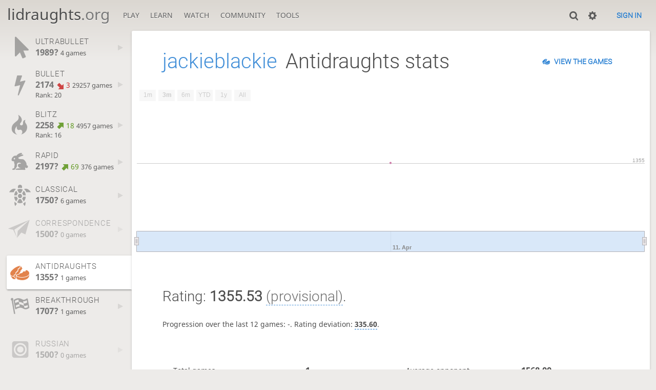

--- FILE ---
content_type: text/html; charset=utf-8
request_url: https://lidraughts.org/@/jackieblackie/perf/antidraughts
body_size: 10696
content:
<!DOCTYPE html><html lang="en-GB"><!-- Lidraughts is open source, a fork of Lichess! See https://github.com/roepstoep/lidraughts --><head><meta charset="utf-8"><meta name="viewport" content="width=device-width,initial-scale=1,viewport-fit=cover"><meta http-equiv="Content-Security-Policy" content="default-src 'self' https://lidraughts.org; connect-src 'self' https://lidraughts.org wss://socket.lidraughts.org:* https://expl.lidraughts.org https://tablebase.lidraughts.org; style-src 'self' 'unsafe-inline' https://lidraughts.org; font-src 'self' lidraughts.org https://fonts.gstatic.com; frame-src 'self' https://lidraughts.org https://www.youtube.com https://player.twitch.tv; worker-src 'self' https://lidraughts.org; img-src data: *; script-src 'nonce-CdZiyQVKqE967OliwkvVJcM8' 'self' https://lidraughts.org; base-uri 'none';"><meta name="theme-color" content="#dbd7d1"><title>jackieblackie - Antidraughts stats • lidraughts.org</title><link href="//lidraughts.org/assets/_g8Ub2W/css/site.light.min.css" type="text/css" rel="stylesheet" /><link href="//lidraughts.org/assets/_g8Ub2W/css/perf-stat.light.min.css" type="text/css" rel="stylesheet" /><link id="piece-sprite" href="//lidraughts.org/assets/_g8Ub2W/piece-css/wide_crown.css" type="text/css" rel="stylesheet" /><meta content="Free online draughts server. Play draughts in a clean interface. No registration, no ads, no plugins required. Play draughts in tournaments, with friends, or with random opponents." name="description" /><link rel="icon" type="image/png" href="//lidraughts.org/assets/favicon.512.png" sizes="512x512"><link rel="icon" type="image/png" href="//lidraughts.org/assets/favicon.256.png" sizes="256x256"><link rel="icon" type="image/png" href="//lidraughts.org/assets/favicon.192.png" sizes="192x192"><link rel="icon" type="image/png" href="//lidraughts.org/assets/favicon.128.png" sizes="128x128"><link rel="icon" type="image/png" href="//lidraughts.org/assets/favicon.64.png" sizes="64x64"><link id="favicon" rel="icon" type="image/png" href="//lidraughts.org/assets/images/favicon-32-white.png" sizes="32x32"><meta content="noindex, nofollow" name="robots"><meta name="google" content="notranslate"><link href="/blog.atom" type="application/atom+xml" rel="alternate" title="Blog" /><link rel="preload" href="//lidraughts.org/assets/_g8Ub2W/font/lidraughts.woff2" as="font" type="font/woff2" crossorigin><link rel="manifest" href="/manifest.json"></head><body class="light maple coords-out coords-out" data-sound-set="standard" data-socket-domain="socket.lidraughts.org" data-asset-url="//lidraughts.org" data-asset-version="g8Ub2W" data-nonce="CdZiyQVKqE967OliwkvVJcM8" data-theme="light"><form id="blind-mode" action="/toggle-blind-mode" method="POST"><input type="hidden" name="enable" value="1"><input type="hidden" name="redirect" value="/@/jackieblackie/perf/antidraughts"><button type="submit">Accessibility: Enable blind mode</button></form><header id="top"><div class="site-title-nav">
<input type="checkbox" id="tn-tg" class="topnav-toggle fullscreen-toggle" autocomplete="off" aria-label="Navigation">
<label for="tn-tg" class="fullscreen-mask"></label>
<label for="tn-tg" class="hbg"><span class="hbg__in"></span></label><h1 class="site-title"><a href="/">lidraughts<span>.org</span></a></h1><nav id="topnav" class="hover"><section><a href="/"><span class="play">Play</span><span class="home">lidraughts.org</span></a><div role="group"><a href="/?any#hook">Create a game</a><a href="/tournament">Tournaments</a><a href="/simul">Simultaneous exhibitions</a></div></section><section><a href="/training">Learn</a><div role="group"><a href="/training">Puzzles</a><a href="/practice">Practice</a><a href="/training/coordinate">Coordinates</a><a href="/study">Study</a><a href="/variant">Rules &amp; Variants</a></div></section><section><a href="/tv">Watch</a><div role="group"><a href="/tv">Lidraughts TV</a><a href="/games">Current games</a><a href="/streamer">Streamers</a><a href="/broadcast">Broadcasts</a></div></section><section><a href="/player">Community</a><div role="group"><a href="/player">Players</a><a href="/team">Teams</a><a href="/forum">Forum</a><a href="/faq">FAQ</a></div></section><section><a href="/analysis">Tools</a><div role="group"><a href="/analysis">Analysis board</a><a href="/editor">Board editor</a><a href="/paste">Import game</a><a href="/games/search">Advanced search</a></div></section></nav></div><div class="site-buttons"><div id="clinput"><a class="link"><span data-icon="y"></span></a><input spellcheck="false" autocomplete="false" aria-label="Search" placeholder="Search" /></div><div class="dasher"><a class="toggle link anon"><span title="Preferences" data-icon="%"></span></a><div id="dasher_app" class="dropdown" data-playing="false"></div>
</div>
<a href="/login?referrer=/@/jackieblackie/perf/antidraughts" class="signin button button-empty">Sign in</a></div></header><div id="main-wrap" class="is2d"><main class="page-menu"><aside class="page-menu__menu"><div class="side sub-ratings"><a data-icon="{" title="Insanely fast games: less than 30 seconds" class="game" href="/@/jackieblackie/perf/ultraBullet"><span><h3>ULTRABULLET</h3><rating><strong>1989?</strong>  <span>4 games</span></rating></span><i data-icon="G"></i></a><a data-icon="T" title="Very fast games: less than 3 minutes" class="game" href="/@/jackieblackie/perf/bullet"><span><h3>BULLET</h3><rating><strong>2174</strong> <bad class="rp">3</bad> <span>29257 games</span></rating><span class="rank" title="Rank is updated every 15 minutes">Rank: 20</span></span><i data-icon="G"></i></a><a data-icon=")" title="Fast games: 3 to 8 minutes" class="game" href="/@/jackieblackie/perf/blitz"><span><h3>BLITZ</h3><rating><strong>2258</strong> <good class="rp">18</good> <span>4957 games</span></rating><span class="rank" title="Rank is updated every 15 minutes">Rank: 16</span></span><i data-icon="G"></i></a><a data-icon="#" title="Rapid games: 8 to 25 minutes" class="game" href="/@/jackieblackie/perf/rapid"><span><h3>RAPID</h3><rating><strong>2197?</strong> <good class="rp">69</good> <span>376 games</span></rating></span><i data-icon="G"></i></a><a data-icon="+" title="Classical games: 25 minutes and more" class="game" href="/@/jackieblackie/perf/classical"><span><h3>CLASSICAL</h3><rating><strong>1750?</strong>  <span>6 games</span></rating></span><i data-icon="G"></i></a><a data-icon=";" title="Correspondence (days per turn)" class="empty game" href="/@/jackieblackie/perf/correspondence"><span><h3>CORRESPONDENCE</h3><rating><strong>1500?</strong>  <span>0 games</span></rating></span><i data-icon="G"></i></a><br /><a data-icon="@" title="Antidraughts variant" class="game active" href="/@/jackieblackie/perf/antidraughts"><span><h3>ANTIDRAUGHTS</h3><rating><strong>1355?</strong>  <span>1 games</span></rating></span><i data-icon="G"></i></a><a data-icon="" title="Breakthrough variant" class="game" href="/@/jackieblackie/perf/breakthrough"><span><h3>BREAKTHROUGH</h3><rating><strong>1707?</strong>  <span>1 games</span></rating></span><i data-icon="G"></i></a><br /><a data-icon="" title="Russian draughts" class="empty game" href="/@/jackieblackie/perf/russian"><span><h3>RUSSIAN</h3><rating><strong>1500?</strong>  <span>0 games</span></rating></span><i data-icon="G"></i></a><a data-icon="(" title="Brazilian draughts" class="game" href="/@/jackieblackie/perf/brazilian"><span><h3>BRAZILIAN</h3><rating><strong>1957</strong> <bad class="rp">7</bad> <span>170 games</span></rating></span><i data-icon="G"></i></a><br /><a data-icon="-" title="Training puzzles"><span><h3>TRAINING</h3><rating><strong>2111?</strong> <bad class="rp">34</bad> <span>68 puzzles</span></rating></span></a></div></aside><div class="page-menu__content box perf-stat antidraughts"><div class="box__top"><h1><a href="/@/jackieblackie">jackieblackie</a><span>Antidraughts stats</span></h1><div class="box__top__actions"><a class="button button-empty text" data-icon="@" href="/@/jackieblackie/search?perf=13">View the games</a></div></div><div class="rating-history"><div class="spinner"><svg viewBox="0 0 40 40"><circle cx=20 cy=20 r=18 fill="none"></circle></svg></div></div><div class="box__pad perf-stat__content"><section class="glicko"><h2>Rating: <strong>1355.53</strong> <span title="Not enough rated games have been played to establish a reliable rating." class="details">(provisional)</span>. </h2><p>Progression over the last 12 games: <span class="progress">-</span>. Rating deviation: <strong title="Lower value means the rating is more stable. Above 110, the rating is considered provisional. To be included in the rankings, this value should be below 80.">335.60</strong>.</p></section><section class="counter split"><div><table><tbody><tr><th>Total games</th><td>1</td><td></td></tr><tr class="full"><th>Rated games</th><td>1</td><td>100%</td></tr><tr class="full"><th>Tournament games</th><td>1</td><td>100%</td></tr><tr class="full"><th>Berserked games</th><td>0</td><td>0%</td></tr><tr class="full"><th>Time spent playing</th><td colspan="2">4 minutes</td></tr></tbody></table></div><div><table><tbody><tr><th>Average opponent</th><td>1568.00</td><td></td></tr><tr class="full"><th>Victories</th><td><green>0</green></td><td><green>0%</green></td></tr><tr class="full"><th>Draws</th><td>0</td><td>0%</td></tr><tr class="full"><th>Defeats</th><td><red>1</red></td><td><red>100%</red></td></tr><tr class="full"><th>Disconnections</th><td>0</td><td>0%</td></tr></tbody></table></div></section><section class="highlow split"><div><h2>Highest rating: </h2> <span>Not enough games played</span></div><div><h2>Lowest rating: </h2> <span>Not enough games played</span></div></section><section class="resultStreak split"><div><h2>Winning streak</h2><div class="streak"><h3>Longest streak: -</h3>&nbsp;</div><div class="streak"><h3>Current streak: -</h3>&nbsp;</div></div><div><h2>Losing streak</h2><div class="streak"><h3>Longest streak: <red><strong>1</strong> game</red></h3>from <a class="glpt" href="/JtikLyuG"><time class="timeago abs" datetime="2020-04-11T16:54:12.009Z">-</time></a> to <a class="glpt" href="/JtikLyuG"><time class="timeago abs" datetime="2020-04-11T16:59:07.316Z">-</time></a></div><div class="streak"><h3>Current streak: <red><strong>1</strong> game</red></h3>from <a class="glpt" href="/JtikLyuG"><time class="timeago abs" datetime="2020-04-11T16:54:12.009Z">-</time></a> to <a class="glpt" href="/JtikLyuG"><time class="timeago abs" datetime="2020-04-11T16:59:07.316Z">-</time></a></div></div></section><section class="result split"><div><table><thead><tr><th colspan="2"><h2>Best rated victories</h2></th></tr></thead><tbody></tbody></table></div><div><table><thead><tr><th colspan="2"><h2>Worst rated defeats</h2></th></tr></thead><tbody><tr><td><a class="user-link ulpt" href="/@/tom">tom</a> (1568)</td><td><a class="glpt" href="/JtikLyuG"><time class="timeago abs" datetime="2020-04-11T16:59:07.316Z">-</time></a></td></tr></tbody></table></div></section><section class="playStreak"><h2><span title="Less than one hour between games">Games played in a row</span></h2><div class="split"><div><div class="streak"><h3>Longest streak: <strong>1</strong> game</h3>from <a class="glpt" href="/JtikLyuG"><time class="timeago abs" datetime="2020-04-11T16:54:12.009Z">-</time></a> to <a class="glpt" href="/JtikLyuG"><time class="timeago abs" datetime="2020-04-11T16:59:07.316Z">-</time></a></div></div><div><div class="streak"><h3>Current streak: -</h3>&nbsp;</div></div></div></section><section class="playStreak"><h2><span title="Less than one hour between games">Max time spent playing</span></h2><div class="split"><div><div class="streak"><h3>Longest streak: 4 minutes</h3>from <a class="glpt" href="/JtikLyuG"><time class="timeago abs" datetime="2020-04-11T16:54:12.009Z">-</time></a> to <a class="glpt" href="/JtikLyuG"><time class="timeago abs" datetime="2020-04-11T16:59:07.316Z">-</time></a></div></div><div><div class="streak"><h3>Current streak: 0 minutes</h3>&nbsp;</div></div></div></section></div></div></main></div><a id="reconnecting" class="link text" data-icon="B">Reconnecting</a><script src="//lidraughts.org/assets/_g8Ub2W/javascripts/vendor/draughtsground.min.js"></script><script src="//lidraughts.org/assets/_g8Ub2W/compiled/lidraughts.site.min.js"></script><script src="//lidraughts.org/assets/_g8Ub2W/compiled/user.js"></script><script src="//lidraughts.org/assets/_g8Ub2W/javascripts/chart/ratingHistory.js"></script><script nonce="CdZiyQVKqE967OliwkvVJcM8">lidraughts.ratingHistoryChart([{"name":"Bullet","points":[[2020,2,24,2005],[2020,2,25,2022],[2020,2,27,1958],[2020,2,28,2003],[2020,2,29,2011],[2020,2,30,2022],[2020,2,31,2062],[2020,3,1,2065],[2020,3,2,2042],[2020,3,3,2065],[2020,3,4,2130],[2020,3,5,2047],[2020,3,6,2072],[2020,3,7,2092],[2020,3,8,2032],[2020,3,9,2092],[2020,3,10,2077],[2020,3,11,2028],[2020,3,12,1989],[2020,3,13,2080],[2020,3,14,2113],[2020,3,15,2047],[2020,3,16,2024],[2020,3,17,2078],[2020,3,18,2079],[2020,3,19,2057],[2020,3,20,2067],[2020,3,21,2032],[2020,3,22,2005],[2020,3,23,2061],[2020,3,24,2069],[2020,3,25,2054],[2020,3,26,2045],[2020,3,27,2030],[2020,3,28,2004],[2020,3,29,2113],[2020,3,30,2105],[2020,4,1,2078],[2020,4,2,2061],[2020,4,3,2050],[2020,4,4,2003],[2020,4,5,2088],[2020,4,6,2066],[2020,4,7,2075],[2020,4,8,2073],[2020,4,9,2128],[2020,4,10,2149],[2020,4,11,2129],[2020,4,13,2110],[2020,4,14,2074],[2020,4,15,2101],[2020,4,16,2071],[2020,4,17,2090],[2020,4,18,2069],[2020,4,19,2139],[2020,4,20,2143],[2020,4,21,2134],[2020,4,22,2173],[2020,4,23,2133],[2020,4,24,2145],[2020,4,25,2089],[2020,4,26,2074],[2020,4,27,2109],[2020,4,28,2133],[2020,4,29,2107],[2020,4,30,2126],[2020,4,31,2082],[2020,5,1,2131],[2020,5,2,2174],[2020,5,3,2103],[2020,5,4,2164],[2020,5,5,2129],[2020,5,6,2131],[2020,5,7,2094],[2020,5,8,2107],[2020,5,9,2125],[2020,5,10,2155],[2020,5,11,2139],[2020,5,12,2096],[2020,5,13,2097],[2020,5,14,2104],[2020,5,15,2115],[2020,5,16,2114],[2020,5,18,2122],[2020,5,19,2012],[2020,5,20,2126],[2020,5,21,2141],[2020,5,22,2180],[2020,5,24,2077],[2020,5,25,2077],[2020,5,26,2019],[2020,5,27,2046],[2020,5,28,2080],[2020,5,30,2131],[2020,6,1,2103],[2020,6,2,2136],[2020,6,3,2119],[2020,6,4,2130],[2020,6,5,2102],[2020,6,7,2103],[2020,6,8,2153],[2020,6,9,2124],[2020,6,10,2089],[2020,6,11,2139],[2020,6,12,2169],[2020,6,13,2197],[2020,6,14,2147],[2020,6,15,2119],[2020,6,16,2142],[2020,6,19,2120],[2020,6,20,2085],[2020,6,21,2099],[2020,6,22,2085],[2020,6,23,2086],[2020,6,24,2060],[2020,6,25,2099],[2020,6,26,2102],[2020,6,27,2118],[2020,6,28,2062],[2020,6,29,2070],[2020,6,30,2108],[2020,6,31,2110],[2020,7,1,2098],[2020,7,2,2069],[2020,7,3,2080],[2020,7,5,2099],[2020,7,6,2109],[2020,7,7,2100],[2020,7,8,2128],[2020,7,9,2129],[2020,7,10,2135],[2020,7,11,2121],[2020,7,12,2102],[2020,7,14,2085],[2020,7,15,2156],[2020,7,16,2143],[2020,7,18,2198],[2020,7,19,2120],[2020,7,21,2113],[2020,7,22,2086],[2020,7,23,2085],[2020,7,25,2140],[2020,7,26,2153],[2020,7,27,2161],[2020,7,28,2153],[2020,7,29,2151],[2020,7,30,2144],[2020,7,31,2151],[2020,8,1,2169],[2020,8,2,2174],[2020,8,3,2160],[2020,8,4,2139],[2020,8,5,2143],[2020,8,6,2140],[2020,8,8,2138],[2020,8,9,2114],[2020,8,10,2117],[2020,8,13,2152],[2020,8,16,2157],[2020,8,17,2212],[2020,8,20,2194],[2020,8,22,2136],[2020,8,23,2174],[2020,8,26,2087],[2020,8,29,2092],[2020,8,30,2106],[2020,9,6,2127],[2020,9,7,2138],[2020,9,8,2189],[2020,9,9,2191],[2020,9,10,2192],[2020,9,11,2142],[2020,9,12,2161],[2020,9,13,2166],[2020,9,15,2161],[2020,9,16,2141],[2020,9,17,2155],[2020,9,18,2140],[2020,9,19,2186],[2020,9,20,2173],[2020,9,21,2130],[2020,9,22,2089],[2020,9,24,2105],[2020,9,26,2099],[2020,9,27,2112],[2020,9,28,2098],[2020,9,29,2115],[2020,9,30,2097],[2020,9,31,2109],[2020,10,1,2115],[2020,10,3,2128],[2020,10,4,2137],[2020,10,5,2121],[2020,10,6,2129],[2020,10,7,2126],[2020,10,8,2128],[2020,10,9,2141],[2020,10,12,2106],[2020,10,13,2068],[2020,10,14,2088],[2020,10,15,2121],[2020,10,18,2157],[2020,10,19,2135],[2020,10,23,2144],[2020,10,24,2154],[2020,10,25,2161],[2020,10,26,2176],[2020,10,27,2183],[2020,10,28,2146],[2020,10,29,2127],[2020,10,30,2128],[2020,11,1,2161],[2020,11,2,2181],[2020,11,4,2166],[2020,11,5,2217],[2020,11,6,2156],[2020,11,10,2131],[2020,11,11,2134],[2020,11,12,2130],[2020,11,13,2105],[2020,11,14,2110],[2020,11,16,2110],[2020,11,17,2120],[2020,11,18,2107],[2020,11,19,2112],[2020,11,20,2113],[2020,11,21,2130],[2020,11,22,2133],[2020,11,23,2111],[2020,11,24,2156],[2020,11,26,2156],[2020,11,27,2161],[2020,11,28,2204],[2020,11,29,2120],[2020,11,30,2131],[2021,0,1,2138],[2021,0,3,2171],[2021,0,4,2157],[2021,0,5,2168],[2021,0,6,2149],[2021,0,9,2131],[2021,0,10,2143],[2021,0,11,2194],[2021,0,12,2165],[2021,0,13,2166],[2021,0,14,2166],[2021,0,16,2123],[2021,0,18,2135],[2021,0,21,2155],[2021,0,25,2126],[2021,0,26,2086],[2021,0,27,2086],[2021,0,28,2156],[2021,0,30,2135],[2021,0,31,2129],[2021,1,2,2169],[2021,1,4,2113],[2021,1,7,2114],[2021,1,8,2106],[2021,1,10,2199],[2021,1,11,2173],[2021,1,12,2182],[2021,1,13,2175],[2021,1,16,2148],[2021,1,20,2091],[2021,1,21,2180],[2021,1,24,2178],[2021,1,25,2216],[2021,1,26,2160],[2021,1,27,2111],[2021,2,1,2155],[2021,2,2,2158],[2021,2,3,2107],[2021,2,4,2110],[2021,2,5,2086],[2021,2,6,2143],[2021,2,9,2152],[2021,2,10,2163],[2021,2,11,2104],[2021,2,12,2087],[2021,2,13,2132],[2021,2,14,2210],[2021,2,15,2172],[2021,2,16,2202],[2021,2,17,2173],[2021,2,18,2071],[2021,2,19,2076],[2021,2,21,2083],[2021,2,22,2104],[2021,2,23,2096],[2021,2,26,2129],[2021,2,27,2141],[2021,2,28,2120],[2021,2,29,2145],[2021,2,31,2082],[2021,3,1,2082],[2021,3,2,2147],[2021,3,3,2087],[2021,3,4,2101],[2021,3,5,2086],[2021,3,6,2087],[2021,3,7,2104],[2021,3,8,2149],[2021,3,9,2147],[2021,3,11,2162],[2021,3,12,2162],[2021,3,16,2167],[2021,3,17,2179],[2021,3,18,2129],[2021,3,20,2124],[2021,3,21,2164],[2021,3,22,2173],[2021,3,24,2173],[2021,3,27,2162],[2021,3,28,2144],[2021,3,29,2149],[2021,4,1,2099],[2021,4,2,2136],[2021,4,3,2139],[2021,4,4,2128],[2021,4,5,2124],[2021,4,8,2121],[2021,4,9,2115],[2021,4,10,2209],[2021,4,11,2178],[2021,4,12,2161],[2021,4,13,2099],[2021,4,14,2135],[2021,4,16,2150],[2021,4,19,2200],[2021,4,20,2139],[2021,4,21,2137],[2021,4,22,2165],[2021,4,24,2145],[2021,4,25,2154],[2021,4,27,2160],[2021,4,29,2181],[2021,5,1,2120],[2021,5,2,2192],[2021,5,3,2164],[2021,5,4,2159],[2021,5,6,2167],[2021,5,9,2172],[2021,5,11,2140],[2021,5,15,2186],[2021,5,16,2200],[2021,5,20,2178],[2021,5,24,2194],[2021,5,29,2241],[2021,6,5,2168],[2021,6,6,2170],[2021,6,15,2165],[2021,6,17,2168],[2021,6,18,2175],[2021,6,20,2200],[2021,6,26,2266],[2021,6,30,2297],[2021,6,31,2323],[2021,7,1,2316],[2021,7,2,2262],[2021,7,3,2261],[2021,7,4,2239],[2021,7,7,2248],[2021,7,8,2243],[2021,7,9,2238],[2021,7,10,2268],[2021,7,11,2239],[2021,7,12,2184],[2021,7,14,2215],[2021,7,15,2162],[2021,7,19,2173],[2021,7,21,2167],[2021,7,24,2207],[2021,7,25,2160],[2021,7,26,2196],[2021,7,27,2183],[2021,7,28,2158],[2021,7,31,2112],[2021,8,1,2137],[2021,8,2,2148],[2021,8,7,2167],[2021,8,8,2178],[2021,8,11,2163],[2021,8,12,2175],[2021,8,16,2175],[2021,8,19,2167],[2021,8,21,2177],[2021,8,23,2125],[2021,8,25,2148],[2021,8,26,2130],[2021,8,27,2087],[2021,8,28,2158],[2021,8,29,2152],[2021,9,4,2168],[2021,9,5,2127],[2021,9,7,2123],[2021,9,10,2132],[2021,9,13,2133],[2021,9,15,2155],[2021,9,20,2142],[2021,9,21,2183],[2021,9,28,2140],[2021,10,2,2138],[2021,10,3,2113],[2021,10,6,2096],[2021,10,8,2096],[2021,10,9,2106],[2021,10,10,2133],[2021,10,11,2146],[2021,10,17,2133],[2021,10,18,2185],[2021,10,24,2190],[2021,10,25,2177],[2021,10,30,2165],[2021,11,4,2129],[2021,11,5,2126],[2021,11,7,2169],[2021,11,8,2259],[2021,11,9,2226],[2021,11,11,2133],[2021,11,12,2128],[2021,11,14,2125],[2021,11,15,2130],[2021,11,18,2148],[2021,11,19,2114],[2021,11,20,2155],[2021,11,25,2135],[2021,11,26,2177],[2021,11,29,2209],[2021,11,30,2217],[2022,0,1,2214],[2022,0,3,2195],[2022,0,4,2224],[2022,0,8,2193],[2022,0,9,2180],[2022,0,10,2110],[2022,0,11,2139],[2022,0,12,2170],[2022,0,16,2105],[2022,0,17,2176],[2022,0,18,2202],[2022,0,20,2193],[2022,0,22,2200],[2022,0,23,2193],[2022,0,24,2160],[2022,0,25,2129],[2022,0,26,2166],[2022,0,27,2146],[2022,0,29,2150],[2022,0,30,2144],[2022,0,31,2163],[2022,1,1,2122],[2022,1,2,2167],[2022,1,3,2174],[2022,1,4,2167],[2022,1,6,2165],[2022,1,7,2153],[2022,1,9,2165],[2022,1,10,2142],[2022,1,12,2190],[2022,1,13,2193],[2022,1,14,2171],[2022,1,16,2147],[2022,1,17,2173],[2022,1,21,2159],[2022,1,22,2127],[2022,1,23,2122],[2022,1,27,2125],[2022,1,28,2090],[2022,2,1,2112],[2022,2,2,2117],[2022,2,7,2156],[2022,2,10,2210],[2022,2,14,2142],[2022,2,16,2191],[2022,2,22,2204],[2022,2,27,2227],[2022,2,30,2237],[2022,3,2,2230],[2022,3,5,2179],[2022,3,6,2185],[2022,3,7,2165],[2022,3,17,2129],[2022,3,18,2148],[2022,3,19,2164],[2022,3,20,2179],[2022,3,21,2166],[2022,4,1,2145],[2022,4,9,2176],[2022,4,16,2155],[2022,4,24,2156],[2022,5,5,2153],[2022,5,6,2159],[2022,5,8,2155],[2022,5,23,2169],[2022,5,25,2151],[2022,6,12,2151],[2022,6,14,2141],[2022,6,16,2168],[2022,6,19,2179],[2022,6,20,2188],[2022,6,21,2214],[2022,6,22,2188],[2022,6,23,2165],[2022,7,1,2180],[2022,7,6,2163],[2022,7,7,2134],[2022,7,24,2158],[2022,7,31,2171],[2022,8,4,2243],[2022,8,6,2239],[2022,8,7,2251],[2022,8,9,2270],[2022,9,22,2302],[2022,10,6,2244],[2022,10,29,2230],[2022,10,30,2218],[2022,11,1,2145],[2022,11,6,2136],[2022,11,7,2137],[2022,11,8,2202],[2022,11,9,2243],[2022,11,20,2167],[2022,11,21,2150],[2022,11,27,2119],[2022,11,28,2178],[2023,0,2,2202],[2023,0,18,2183],[2023,1,3,2199],[2023,1,5,2213],[2023,1,6,2220],[2023,1,8,2124],[2023,1,9,2126],[2023,1,14,2118],[2023,1,15,2171],[2023,1,17,2221],[2023,1,23,2224],[2023,2,28,2246],[2023,3,2,2214],[2023,3,3,2176],[2023,3,10,2180],[2023,3,17,2187],[2023,3,18,2180],[2023,3,19,2175],[2023,3,20,2162],[2023,3,25,2166],[2023,4,15,2165],[2023,4,16,2168],[2023,4,17,2160],[2023,4,30,2148],[2023,5,7,2172],[2023,5,8,2291],[2023,5,27,2239],[2023,5,28,2209],[2023,6,1,2167],[2023,6,2,2171],[2023,6,4,2184],[2023,6,5,2175],[2023,6,9,2162],[2023,6,10,2168],[2023,6,19,2204],[2023,6,21,2182],[2023,6,28,2136],[2023,7,5,2152],[2023,7,22,2168],[2023,7,27,2147],[2023,8,5,2111],[2023,8,12,2133],[2023,8,14,2162],[2023,8,18,2127],[2023,8,19,2152],[2023,8,23,2177],[2023,9,2,2143],[2023,10,6,2171],[2024,0,3,2167],[2024,1,7,2104],[2024,1,14,2172],[2024,1,15,2175],[2024,1,20,2177],[2024,3,8,2164],[2024,3,14,2136],[2024,3,15,2117],[2024,4,12,2137],[2024,4,18,2128],[2024,5,12,2138],[2024,5,13,2121],[2024,5,14,2119],[2024,5,18,2084],[2024,5,19,2152],[2024,5,20,2223],[2024,5,25,2198],[2024,5,26,2195],[2024,6,27,2159],[2024,7,1,2143],[2024,7,4,2173],[2024,7,5,2183],[2024,7,6,2196],[2024,7,7,2154],[2024,7,8,2156],[2024,7,9,2188],[2024,7,10,2171],[2024,7,11,2173],[2024,7,17,2175],[2024,7,18,2177],[2024,7,19,2175],[2024,7,20,2185],[2024,7,21,2216],[2024,7,22,2181],[2024,7,23,2141],[2024,7,26,2173],[2024,7,27,2219],[2024,7,28,2225],[2024,7,29,2231],[2024,8,2,2242],[2024,8,3,2209],[2024,8,4,2194],[2024,8,5,2178],[2024,8,8,2182],[2024,8,9,2199],[2024,8,10,2208],[2024,8,11,2218],[2024,8,12,2226],[2024,8,13,2203],[2024,8,15,2227],[2024,8,16,2244],[2024,8,17,2277],[2024,8,18,2203],[2024,8,19,2183],[2024,8,24,2188],[2024,8,26,2195],[2024,9,1,2203],[2024,9,2,2233],[2024,9,3,2232],[2024,9,14,2221],[2024,9,15,2224],[2024,9,24,2232],[2024,10,5,2225],[2024,10,6,2215],[2024,10,7,2210],[2024,10,19,2187],[2024,10,21,2195],[2024,10,22,2186],[2024,11,3,2148],[2024,11,4,2136],[2024,11,5,2188],[2024,11,7,2173],[2024,11,9,2195],[2024,11,10,2181],[2024,11,11,2178],[2024,11,12,2189],[2024,11,13,2181],[2024,11,30,2175],[2024,11,31,2191],[2025,0,29,2225],[2025,1,2,2165],[2025,1,5,2161],[2025,1,16,2150],[2025,1,23,2184],[2025,2,10,2135],[2025,2,17,2198],[2025,2,20,2193],[2025,2,21,2204],[2025,3,1,2176],[2025,4,15,2165],[2025,4,18,2180],[2025,4,29,2160],[2025,5,4,2195],[2025,5,5,2198],[2025,6,15,2231],[2025,7,1,2164],[2025,7,3,2147],[2025,7,5,2171],[2025,8,7,2256],[2025,8,21,2194],[2025,9,7,2182],[2025,9,9,2252],[2025,11,22,2208],[2025,11,29,2218],[2026,0,6,2192],[2026,0,7,2174]]},{"name":"Blitz","points":[[2020,2,23,1868],[2020,2,24,1899],[2020,2,25,1906],[2020,2,26,1936],[2020,2,27,2008],[2020,2,28,2016],[2020,2,29,2021],[2020,2,30,2023],[2020,2,31,2007],[2020,3,1,2060],[2020,3,2,2090],[2020,3,3,2114],[2020,3,5,2124],[2020,3,6,2110],[2020,3,7,2053],[2020,3,9,2052],[2020,3,10,2113],[2020,3,11,2095],[2020,3,12,2035],[2020,3,13,1981],[2020,3,14,2007],[2020,3,15,2047],[2020,3,16,2012],[2020,3,17,2089],[2020,3,18,2104],[2020,3,19,2138],[2020,3,20,2065],[2020,3,21,2073],[2020,3,22,2103],[2020,3,23,2031],[2020,3,24,2131],[2020,3,25,2103],[2020,3,26,2119],[2020,3,27,2087],[2020,3,28,2072],[2020,3,29,2023],[2020,3,30,2029],[2020,4,1,2016],[2020,4,2,2054],[2020,4,3,2062],[2020,4,4,2104],[2020,4,5,2100],[2020,4,6,2089],[2020,4,7,2048],[2020,4,8,2027],[2020,4,11,2039],[2020,4,12,2046],[2020,4,13,2064],[2020,4,14,2072],[2020,4,15,2070],[2020,4,16,2060],[2020,4,17,2081],[2020,4,18,2078],[2020,4,19,2107],[2020,4,20,2110],[2020,4,21,2092],[2020,4,23,2104],[2020,4,24,2059],[2020,4,25,2055],[2020,4,28,2067],[2020,5,1,2070],[2020,5,3,2068],[2020,5,11,2068],[2020,5,12,2067],[2020,5,14,2074],[2020,5,16,2076],[2020,5,18,2058],[2020,5,19,2055],[2020,5,21,2048],[2020,5,25,2061],[2020,5,26,2077],[2020,5,28,2065],[2020,5,29,2069],[2020,6,2,2091],[2020,6,4,2091],[2020,6,5,2097],[2020,6,7,2105],[2020,6,8,2101],[2020,6,9,2121],[2020,6,10,2100],[2020,6,11,2089],[2020,6,13,2086],[2020,6,14,2084],[2020,6,15,2094],[2020,6,16,2092],[2020,6,19,2094],[2020,6,20,2099],[2020,6,23,2090],[2020,6,24,2136],[2020,6,26,2123],[2020,6,28,2098],[2020,6,31,2059],[2020,7,3,2062],[2020,7,4,2068],[2020,7,5,2069],[2020,7,6,2079],[2020,7,7,2074],[2020,7,9,2059],[2020,7,13,2081],[2020,7,14,2098],[2020,7,16,2087],[2020,7,20,2101],[2020,7,21,2063],[2020,7,24,2066],[2020,7,26,2083],[2020,7,30,2091],[2020,7,31,2092],[2020,8,1,2101],[2020,8,3,2093],[2020,8,4,2086],[2020,8,6,2098],[2020,8,8,2089],[2020,8,9,2103],[2020,8,10,2106],[2020,8,11,2103],[2020,8,12,2078],[2020,8,13,2081],[2020,8,17,2092],[2020,8,22,2090],[2020,8,24,2075],[2020,8,30,2087],[2020,9,1,2077],[2020,9,6,2084],[2020,9,7,2091],[2020,9,8,2095],[2020,9,10,2101],[2020,9,12,2092],[2020,9,14,2092],[2020,9,15,2085],[2020,9,16,2098],[2020,9,17,2100],[2020,9,18,2104],[2020,9,20,2105],[2020,9,22,2100],[2020,9,26,2108],[2020,9,27,2101],[2020,9,29,2127],[2020,9,30,2109],[2020,10,3,2106],[2020,10,6,2109],[2020,10,13,2063],[2020,10,17,2062],[2020,10,20,2079],[2020,10,27,2067],[2020,11,11,2044],[2020,11,17,2046],[2020,11,18,2050],[2020,11,20,2052],[2020,11,24,2073],[2020,11,26,2087],[2021,0,1,2090],[2021,0,2,2092],[2021,0,3,2090],[2021,0,5,2114],[2021,0,8,2101],[2021,0,12,2100],[2021,0,13,2095],[2021,0,14,2090],[2021,0,15,2085],[2021,0,20,2110],[2021,0,21,2112],[2021,0,22,2093],[2021,0,24,2091],[2021,0,25,2100],[2021,0,27,2080],[2021,0,29,2039],[2021,0,30,2049],[2021,0,31,2038],[2021,1,2,2030],[2021,1,3,2046],[2021,1,4,2056],[2021,1,5,2032],[2021,1,7,2047],[2021,1,9,2055],[2021,1,12,2078],[2021,1,19,2100],[2021,1,25,2093],[2021,1,26,2083],[2021,2,1,2088],[2021,2,5,2078],[2021,2,6,2087],[2021,2,9,2088],[2021,2,10,2054],[2021,2,11,2073],[2021,2,12,2091],[2021,2,19,2079],[2021,2,21,2093],[2021,2,22,2118],[2021,2,24,2110],[2021,2,25,2109],[2021,2,26,2091],[2021,3,2,2041],[2021,3,3,2038],[2021,3,4,2039],[2021,3,6,2038],[2021,3,7,2047],[2021,3,9,1995],[2021,3,10,2019],[2021,3,11,2023],[2021,3,12,2027],[2021,3,15,2043],[2021,3,16,2037],[2021,3,18,2037],[2021,3,19,2041],[2021,3,20,2053],[2021,3,22,2068],[2021,3,23,2040],[2021,3,25,2046],[2021,3,26,2033],[2021,3,27,2066],[2021,3,30,2071],[2021,4,7,2048],[2021,4,11,2037],[2021,4,12,2048],[2021,4,13,2039],[2021,4,14,2055],[2021,4,16,2061],[2021,4,20,2052],[2021,4,21,2052],[2021,4,22,2095],[2021,4,23,2101],[2021,4,28,2094],[2021,5,4,2099],[2021,5,9,2102],[2021,5,11,2076],[2021,5,12,2083],[2021,5,13,2085],[2021,5,15,2081],[2021,5,16,2081],[2021,5,18,2062],[2021,5,23,2065],[2021,5,24,2106],[2021,5,27,2107],[2021,5,29,2109],[2021,6,2,2116],[2021,6,4,2101],[2021,6,5,2108],[2021,6,11,2112],[2021,6,17,2126],[2021,6,19,2133],[2021,6,22,2141],[2021,6,27,2138],[2021,6,30,2143],[2021,6,31,2185],[2021,7,3,2157],[2021,7,6,2169],[2021,7,7,2174],[2021,7,8,2195],[2021,7,11,2197],[2021,7,12,2200],[2021,7,13,2201],[2021,7,14,2203],[2021,7,15,2205],[2021,7,19,2205],[2021,7,28,2206],[2021,8,1,2213],[2021,8,3,2221],[2021,8,7,2230],[2021,8,9,2222],[2021,8,12,2223],[2021,8,15,2221],[2021,8,19,2223],[2021,8,21,2228],[2021,8,26,2220],[2021,9,4,2221],[2021,9,10,2213],[2021,9,11,2212],[2021,9,14,2243],[2021,9,17,2237],[2021,9,20,2238],[2021,9,21,2239],[2021,9,28,2221],[2021,10,2,2215],[2021,10,8,2239],[2021,10,9,2234],[2021,10,18,2222],[2021,10,30,2215],[2021,11,1,2222],[2021,11,2,2224],[2021,11,3,2161],[2021,11,7,2160],[2021,11,8,2160],[2021,11,9,2156],[2021,11,10,2132],[2021,11,15,2151],[2021,11,17,2117],[2021,11,23,2116],[2021,11,30,2133],[2022,0,7,2114],[2022,0,9,2144],[2022,0,10,2148],[2022,0,11,2182],[2022,0,12,2198],[2022,0,13,2196],[2022,0,14,2185],[2022,0,18,2208],[2022,0,24,2207],[2022,0,28,2217],[2022,0,29,2226],[2022,0,31,2211],[2022,1,2,2224],[2022,1,3,2222],[2022,1,6,2211],[2022,1,7,2171],[2022,1,10,2194],[2022,1,28,2203],[2022,2,2,2203],[2022,2,21,2208],[2022,2,27,2210],[2022,2,31,2211],[2022,3,2,2211],[2022,3,4,2206],[2022,3,5,2212],[2022,3,14,2207],[2022,3,16,2215],[2022,3,17,2217],[2022,3,19,2217],[2022,3,21,2133],[2022,4,1,2138],[2022,4,2,2135],[2022,4,9,2139],[2022,4,24,2137],[2022,5,6,2128],[2022,5,8,2135],[2022,6,20,2119],[2022,6,21,2100],[2022,6,22,2116],[2022,7,1,2163],[2022,7,7,2164],[2022,7,31,2193],[2022,8,6,2191],[2022,8,7,2199],[2022,8,20,2211],[2022,8,21,2213],[2022,10,6,2184],[2022,10,14,2196],[2022,11,19,2224],[2022,11,20,2230],[2022,11,21,2237],[2022,11,22,2239],[2022,11,26,2247],[2022,11,27,2238],[2022,11,28,2224],[2022,11,29,2214],[2022,11,30,2235],[2023,0,2,2221],[2023,0,4,2213],[2023,0,16,2212],[2023,0,19,2188],[2023,1,3,2178],[2023,1,8,2179],[2023,1,10,2178],[2023,1,14,2169],[2023,3,17,2211],[2023,3,25,2215],[2023,4,14,2202],[2023,4,15,2182],[2023,4,19,2185],[2023,5,17,2189],[2023,5,27,2187],[2023,5,28,2187],[2023,6,2,2209],[2023,6,5,2207],[2023,6,28,2215],[2023,6,31,2225],[2023,7,1,2223],[2023,7,2,2224],[2023,7,5,2231],[2023,7,7,2232],[2023,7,8,2201],[2023,7,10,2200],[2023,7,12,2199],[2023,7,16,2192],[2023,7,22,2191],[2023,7,23,2196],[2023,7,31,2201],[2023,8,5,2203],[2023,8,12,2184],[2023,11,20,2186],[2024,0,3,2184],[2024,0,26,2184],[2024,0,27,2180],[2024,1,9,2132],[2024,1,10,2144],[2024,1,13,2146],[2024,3,3,2153],[2024,3,8,2152],[2024,3,15,2152],[2024,4,2,2169],[2024,4,8,2171],[2024,5,18,2184],[2024,5,19,2186],[2024,6,24,2192],[2024,6,27,2219],[2024,7,4,2180],[2024,7,5,2155],[2024,7,6,2164],[2024,7,7,2175],[2024,7,26,2199],[2024,8,9,2203],[2024,8,15,2198],[2024,10,14,2193],[2024,11,26,2223],[2025,2,2,2228],[2025,2,17,2218],[2025,2,18,2223],[2025,2,19,2233],[2025,2,20,2232],[2025,3,17,2235],[2025,3,20,2233],[2025,4,15,2249],[2025,4,19,2247],[2025,4,27,2240],[2025,4,29,2242],[2025,6,29,2260],[2025,7,5,2276],[2025,7,23,2278],[2025,8,14,2271],[2025,9,7,2282],[2025,9,8,2271],[2025,9,9,2245],[2025,9,27,2240],[2026,0,5,2258]]},{"name":"Rapid","points":[[2020,2,24,2025],[2020,2,31,2014],[2020,3,1,1995],[2020,3,2,1982],[2020,3,7,2002],[2020,3,14,1995],[2020,3,15,1996],[2020,3,25,2041],[2020,3,28,1932],[2020,4,1,1924],[2020,4,5,1913],[2020,4,8,1949],[2020,4,15,1974],[2020,4,22,2001],[2020,4,26,2011],[2020,4,29,2010],[2020,5,5,2029],[2020,5,9,2041],[2020,5,12,2053],[2020,5,19,2037],[2020,5,20,2039],[2020,5,23,2043],[2020,5,26,2048],[2020,5,30,2056],[2020,6,3,2055],[2020,6,4,2028],[2020,6,7,2040],[2020,6,17,2025],[2020,6,21,2015],[2020,6,24,2016],[2020,6,25,2004],[2020,6,28,2007],[2020,7,7,2022],[2020,7,21,2029],[2020,7,22,2031],[2020,7,28,2033],[2020,8,5,2010],[2020,8,12,2014],[2020,8,26,2030],[2020,9,16,2014],[2020,9,17,2004],[2020,9,23,2017],[2020,10,5,2018],[2021,0,2,2031],[2021,0,23,2039],[2022,6,23,2197]]},{"name":"Classical","points":[[2021,0,17,1919],[2022,7,26,1945],[2025,8,12,1750]]},{"name":"Correspondence","points":[]},{"name":"Frisian","points":[]},{"name":"Frysk!","points":[]},{"name":"Antidraughts","points":[[2020,3,11,1355]]},{"name":"Breakthrough","points":[[2020,5,2,1707]]},{"name":"Russian","points":[]},{"name":"Brazilian","points":[[2020,9,19,1688],[2021,1,11,1786],[2021,1,12,1772],[2021,2,31,1798],[2021,3,5,1791],[2021,4,4,1829],[2021,4,9,1833],[2021,11,7,1824],[2024,11,30,1956],[2025,3,2,1982],[2025,3,20,1966],[2025,3,21,1957]]},{"name":"Training","points":[[2020,3,4,2101],[2020,5,6,2108],[2020,5,15,2127],[2020,5,19,2130],[2020,5,23,2105],[2020,5,26,2141],[2024,11,8,2111]]},{"name":"Frisian training","points":[]},{"name":"Russian training","points":[]},{"name":"UltraBullet","points":[[2020,5,27,1989]]}],'Antidraughts');</script><script nonce="CdZiyQVKqE967OliwkvVJcM8">lidraughts.quantity=function(c) {return c == 1 ? 'one' : 'other';};lidraughts.timeagoLocale=function(s,n){return[["just now","right now"],["%s seconds ago","in %s seconds"],["1 minute ago","in 1 minute"],["%s minutes ago","in %s minutes"],["1 hour ago","in 1 hour"],["%s hours ago","in %s hours"],["1 day ago","in 1 day"],["%s days ago","in %s days"],["1 week ago","in 1 week"],["%s weeks ago","in %s weeks"],["1 month ago","in 1 month"],["%s months ago","in %s months"],["1 year ago","in 1 year"],["%s years ago","in %s years"]][n]};</script></body></html>